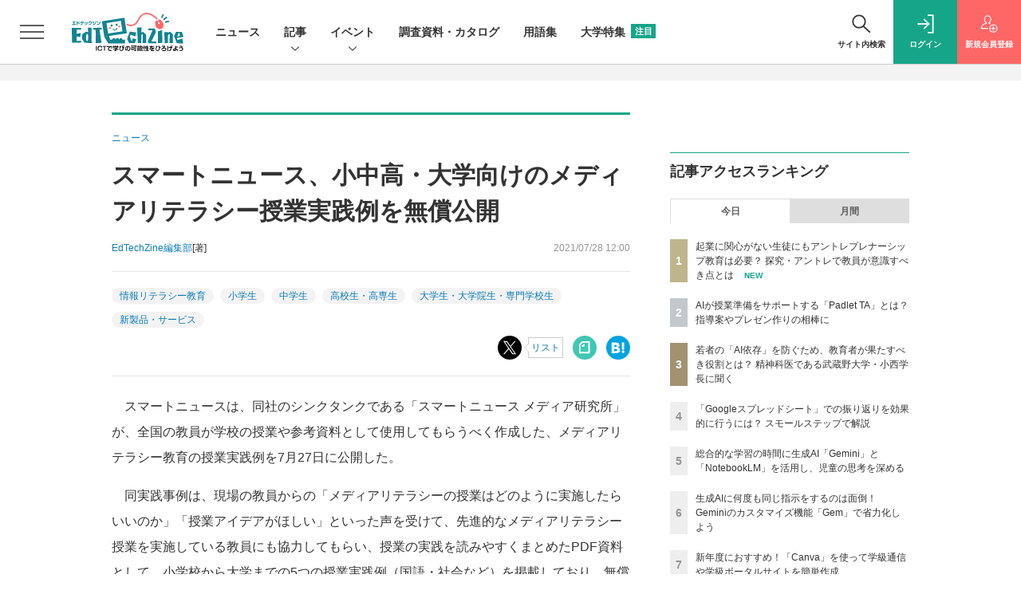

--- FILE ---
content_type: text/html; charset=utf-8
request_url: https://www.google.com/recaptcha/api2/aframe
body_size: 185
content:
<!DOCTYPE HTML><html><head><meta http-equiv="content-type" content="text/html; charset=UTF-8"></head><body><script nonce="8LnrNk3TRag6z4XWUFXyZw">/** Anti-fraud and anti-abuse applications only. See google.com/recaptcha */ try{var clients={'sodar':'https://pagead2.googlesyndication.com/pagead/sodar?'};window.addEventListener("message",function(a){try{if(a.source===window.parent){var b=JSON.parse(a.data);var c=clients[b['id']];if(c){var d=document.createElement('img');d.src=c+b['params']+'&rc='+(localStorage.getItem("rc::a")?sessionStorage.getItem("rc::b"):"");window.document.body.appendChild(d);sessionStorage.setItem("rc::e",parseInt(sessionStorage.getItem("rc::e")||0)+1);localStorage.setItem("rc::h",'1768944866023');}}}catch(b){}});window.parent.postMessage("_grecaptcha_ready", "*");}catch(b){}</script></body></html>

--- FILE ---
content_type: text/javascript;charset=utf-8
request_url: https://api.cxense.com/public/widget/data?json=%7B%22context%22%3A%7B%22referrer%22%3A%22%22%2C%22categories%22%3A%7B%22testgroup%22%3A%225%22%7D%2C%22parameters%22%3A%5B%7B%22key%22%3A%22userState%22%2C%22value%22%3A%22anon%22%7D%2C%7B%22key%22%3A%22logging_in%22%2C%22value%22%3A%22false%22%7D%2C%7B%22key%22%3A%22newuser%22%2C%22value%22%3A%22true%22%7D%2C%7B%22key%22%3A%22page%22%2C%22value%22%3A%221%22%7D%2C%7B%22key%22%3A%22testGroup%22%2C%22value%22%3A%225%22%7D%2C%7B%22key%22%3A%22loadDelay%22%2C%22value%22%3A%222.9%22%7D%2C%7B%22key%22%3A%22newuser_S%22%2C%22value%22%3A%22true%22%7D%2C%7B%22key%22%3A%22testgroup%22%2C%22value%22%3A%225%22%7D%5D%2C%22autoRefresh%22%3Afalse%2C%22url%22%3A%22https%3A%2F%2Fedtechzine.jp%2Farticle%2Fdetail%2F6066%22%2C%22browserTimezone%22%3A%220%22%7D%2C%22widgetId%22%3A%22c7d1119fd65bff3fbd81da892ffabf3efc53dedb%22%2C%22user%22%3A%7B%22ids%22%3A%7B%22usi%22%3A%22mkn43isu39nw7v69%22%7D%7D%2C%22prnd%22%3A%22mkn43isudxkyllne%22%7D&media=javascript&sid=1142976447317281058&k=newuser&widgetId=c7d1119fd65bff3fbd81da892ffabf3efc53dedb&resizeToContentSize=true&useSecureUrls=true&usi=mkn43isu39nw7v69&rnd=139032754&prnd=mkn43isudxkyllne&tzo=0&callback=cXJsonpCB2
body_size: 10898
content:
/**/
cXJsonpCB2({"httpStatus":200,"response":{"items":[{"recs-image":"https://edtechzine.jp/static/images/article/13291/13291_th.jpg","description":"2022年度から高等学校で「総合的な探究の時間」が必修化され、現場の教員には従来の「教える(ティーチング)」スタイルとは異なる、生徒への「伴走(コーチング)」が求められている。しかし、教科学習にはない「正解のない問いにどう向き合うか」については、手探りの状態で不安を抱えている教員も少なくない。こうした中、スモールビジネスを支えるフリー株式会社(以下、freee)は、起業検討層向け情報誌『起業時代』を刊行する知見を活かし、高校生向けの「起業キャンプ」や、教員対象の「アントレプレナーシップ教育1dayセミナー」を開催するなど、教育現場への支援に注力している。今回は、同社で産学連携の取り組みを推進し、文部科学省が任命する「アントレプレナーシップ推進大使」も務める磯貝美紀氏に、探究学習・アントレプレナーシップ教育を成功させるためのポイントや、マインドセットについてお話しいただいた。","collection":"EdTechZine","sho-publish-d":"20260120","title":"起業に関心がない生徒にもアントレプレナーシップ教育は必要? 探究・アントレで教員が意識すべき点とは","url":"https://edtechzine.jp/article/detail/13291","dominantimage":"https://edtechzine.jp/static/images/article/13291/13291_og.jpg","recs-rawtitle":"起業に関心がない生徒にもアントレプレナーシップ教育は必要？ 探究・アントレで教員が意識すべき点とは (1/3)|EdTechZine（エドテックジン）","dominantthumbnail":"https://content-thumbnail.cxpublic.com/content/dominantthumbnail/fcb7499a09945543e05db630804499ce230708e2.jpg?696ea9ed","campaign":"undefined","testId":"165","id":"fcb7499a09945543e05db630804499ce230708e2","placement":"2","click_url":"https://api.cxense.com/public/widget/click/[base64]"},{"recs-image":"https://edtechzine.jp/static/images/article/13224/13224_th.jpg","description":"生成AIの急速な普及により、教育現場は大きな転換期を迎えている。日常的に使いこなす「AIネイティブ」ともいえる学生が増える一方で、教育関係者の間では、学びの質の変化や、AIへの過度な依存がもたらすメンタルヘルスへの影響を危惧する声も少なくない。多感な時期にある若者にとって、常に肯定的に寄り添うAIとの関係はどのような意味を持つのか。本稿では、武蔵野大学の学長であり、精神科医としての知見を持つ小西聖子氏にインタビューを実施し、AI時代の学びのあり方や、AIとの望ましい関係性についてお話を伺った。","collection":"EdTechZine","sho-publish-d":"20260109","title":"若者の「AI依存」を防ぐため、教育者が果たすべき役割とは? 精神科医である武蔵野大学・小西学長に聞く","url":"https://edtechzine.jp/article/detail/13224","dominantimage":"https://edtechzine.jp/static/images/article/13224/13224_og.jpg","recs-rawtitle":"若者の「AI依存」を防ぐため、教育者が果たすべき役割とは？ 精神科医である武蔵野大学・小西学長に聞く (1/3)|EdTechZine（エドテックジン）","dominantthumbnail":"https://content-thumbnail.cxpublic.com/content/dominantthumbnail/f985f9c4a4c2460506f0929c4b74651926b65d36.jpg?6960295a","campaign":"undefined","testId":"165","id":"f985f9c4a4c2460506f0929c4b74651926b65d36","placement":"2","click_url":"https://api.cxense.com/public/widget/click/[base64]"},{"recs-image":"https://edtechzine.jp/static/images/article/13393/13393_th.jpg","description":"「デジタルでもアナログでもできることはまずはデジタルで」をモットーに、数多くのデジタルツール・教材を活用する、公立小学校教諭の前多昌顕先生。本連載ではさまざまなツールの活用実践について、連載形式でお伝えします。第22回では、Googleの生成AI「Gemini」と「NotebookLM」を活用し、子どもたちの手書きの原稿からスライドやインフォグラフィックを生成する実践を紹介します。(編集部)","collection":"EdTechZine","sho-publish-d":"20260105","title":"タイピング習得前でもOK! 生成AIで子どもたちの手書き原稿からスライドやインフォグラフィックを作成","url":"https://edtechzine.jp/article/detail/13393","dominantimage":"https://edtechzine.jp/static/images/article/13393/13393_og.jpg","recs-rawtitle":"タイピング習得前でもOK！ 生成AIで子どもたちの手書き原稿からスライドやインフォグラフィックを作成 (1/2)|EdTechZine（エドテックジン）","dominantthumbnail":"https://content-thumbnail.cxpublic.com/content/dominantthumbnail/1a7f0330064371270838fa38984793ff260e9ca3.jpg?695aec8a","campaign":"undefined","testId":"165","id":"1a7f0330064371270838fa38984793ff260e9ca3","placement":"2","click_url":"https://api.cxense.com/public/widget/click/[base64]"},{"recs-image":"https://edtechzine.jp/static/images/article/13408/13408_th.jpg","description":"今年もEdTechZineをお読みいただきありがとうございました。2025年、EdTechZineに掲載した記事・ニュースの中から、それぞれアクセス数をベースにしたランキングのトップ10をご紹介します!","collection":"EdTechZine","sho-publish-d":"20251226","title":"「EdTechZine」2025年の記事・ニュースアクセス数ランキングトップ10","url":"https://edtechzine.jp/article/detail/13408","dominantimage":"https://edtechzine.jp/static/images/article/13408/13408_og.jpg","recs-rawtitle":"「EdTechZine」2025年の記事・ニュースアクセス数ランキングトップ10|EdTechZine（エドテックジン）","dominantthumbnail":"https://content-thumbnail.cxpublic.com/content/dominantthumbnail/e26e1c96c69a75a5c11ee734e4096e2b3a7acf29.jpg?694db44b","campaign":"undefined","testId":"165","id":"e26e1c96c69a75a5c11ee734e4096e2b3a7acf29","placement":"2","click_url":"https://api.cxense.com/public/widget/click/[base64]"},{"recs-image":"https://edtechzine.jp/static/images/article/13349/13349_th.jpg","description":"大学デジタル教育の好事例の最終回として、副専攻(AI活用エキスパートコース)(以下、AI副専攻)においてユニークなカリキュラムを実践している武蔵野大学を取り上げる。昨今、副専攻を設置する大学は多いが、「データ×文系」という組み合わせが比較的うまくいく事例が多い。同大学も文理融合を掲げて「文系学部の学生でもAIを学べる副専攻」を開講しているが、出口戦略を起点にカリキュラムやスケジュールを策定しており、非常にユニークである。本稿では、そのAI副専攻を主導する同大学 スマートインテリジェンスセンター(MUSIC)のセンター長である林浩一教授にインタビューし、さまざまな話をお聞きした。","collection":"EdTechZine","sho-publish-d":"20251225","title":"【武蔵野大学】出口戦略を起点としたユニークな副専攻でデジタル教育を推進","url":"https://edtechzine.jp/article/detail/13349","dominantimage":"https://edtechzine.jp/static/images/article/13349/13349_og.jpg","recs-rawtitle":"【武蔵野大学】出口戦略を起点としたユニークな副専攻でデジタル教育を推進 (1/2)|EdTechZine（エドテックジン）","dominantthumbnail":"https://content-thumbnail.cxpublic.com/content/dominantthumbnail/eae14cacdb45f7217f19a00ed5f01fd6724ddfa8.jpg?694c630f","campaign":"undefined","testId":"165","id":"eae14cacdb45f7217f19a00ed5f01fd6724ddfa8","placement":"2","click_url":"https://api.cxense.com/public/widget/click/[base64]"},{"recs-image":"https://edtechzine.jp/static/images/article/13381/13381_th.jpg","description":"前回の記事では、この10年間で大きく変化してきた探究学習の姿と最近の潮流、探究学習成功のヒントなどについて見つめてきました。今回は、探究学習における生徒との関わり方についてや、実際の声かけ例、探究をより本質的な学びとするために必要な視点について、株式会社ミエタの代表である村松知明氏にお話を伺いました。","collection":"EdTechZine","sho-publish-d":"20251224","title":"目指すべきは生徒の「生きる充実感」!? 社会と接続しながら、探究を実践するヒント","url":"https://edtechzine.jp/article/detail/13381","dominantimage":"https://edtechzine.jp/static/images/article/13381/13381_og.jpg","recs-rawtitle":"目指すべきは生徒の「生きる充実感」!? 社会と接続しながら、探究を実践するヒント (1/2)|EdTechZine（エドテックジン）","dominantthumbnail":"https://content-thumbnail.cxpublic.com/content/dominantthumbnail/007b1fad4b5f6b2103c9dc1734a0cf7bd98dbaf3.jpg?694b18d4","campaign":"undefined","testId":"165","id":"007b1fad4b5f6b2103c9dc1734a0cf7bd98dbaf3","placement":"2","click_url":"https://api.cxense.com/public/widget/click/[base64]"},{"recs-image":"https://edtechzine.jp/static/images/article/13360/13360_th.jpg","description":"大学デジタル教育の事例紹介の4校目として、東京女子大学を取り上げる。同大学では2022年にAI・データサイエンス教育研究センターを設置、2024年には全学共通カリキュラムとしてデータサイエンス系の科目群を開講しているが、その一環として対面型のAI・データサイエンス教育プログラムと早稲田大学データ科学センターのオンデマンド教材を組み込んでいる点に特徴がある。近年は女子大への逆風が強くなっているが、オンデマンド授業を取り入れた事例について聞いたところ、女子大ならではの強みが明らかになってきた。本稿では、そのあたりについて、同大学の副学長でAI・データサイエンス教育研究センター長である竹内敦司教授にうかがったお話をお伝えする。","collection":"EdTechZine","sho-publish-d":"20251223","title":"【東京女子大学】女子大の強みを活かしたオンデマンド授業で、データサイエンス教育を推進","url":"https://edtechzine.jp/article/detail/13360","dominantimage":"https://edtechzine.jp/static/images/article/13360/13360_og.jpg","recs-rawtitle":"【東京女子大学】女子大の強みを活かしたオンデマンド授業で、データサイエンス教育を推進 (1/3)|EdTechZine（エドテックジン）","dominantthumbnail":"https://content-thumbnail.cxpublic.com/content/dominantthumbnail/b862b5c4cd6e67006832a0c5d7484684dfa2d5b1.jpg?6949c086","campaign":"undefined","testId":"165","id":"b862b5c4cd6e67006832a0c5d7484684dfa2d5b1","placement":"2","click_url":"https://api.cxense.com/public/widget/click/[base64]"},{"recs-image":"https://edtechzine.jp/static/images/article/13257/13257_th.jpg","description":"近年、深刻化している教員不足について、文部科学省はさまざまな施策を講じている。しかし、教員採用試験の倍率が下がる一方、休職者数は2024年度に過去最高を更新しているのが現状だ。そうした中、教員の精神疾患による休職率が全国平均より高いという深刻な課題を抱えている沖縄県那覇市は、市長部局と教育委員会の垣根を越えた「教員負担軽減タスクフォース」を令和5年度に設立。教員へのアンケート結果をもとに、従来は財政的な制限により難しかった業務改善に取り組んでいる。本稿ではタスクフォースの取り組みの詳細とその成果について、2022年12月の就任直後から課題に向き合う、那覇市副市長の古謝玄太氏にお話を伺った。","collection":"EdTechZine","sho-publish-d":"20251222","title":"教員の業務改善のため、市長部局と教育委員会の垣根を越えて取り組む那覇市──その成果を古謝副市長に聞く","url":"https://edtechzine.jp/article/detail/13257","dominantimage":"https://edtechzine.jp/static/images/article/13257/13257_og.jpg","recs-rawtitle":"教員の業務改善のため、市長部局と教育委員会の垣根を越えて取り組む那覇市──その成果を古謝副市長に聞く (1/3)|EdTechZine（エドテックジン）","dominantthumbnail":"https://content-thumbnail.cxpublic.com/content/dominantthumbnail/95cde29959e9c47ba6365381d147bda474440c0d.jpg?69487c23","campaign":"undefined","testId":"165","id":"95cde29959e9c47ba6365381d147bda474440c0d","placement":"2","click_url":"https://api.cxense.com/public/widget/click/[base64]"}],"template":"                  <div class=\"c-featureindex\">\n                    <ul class=\"c-featureindex_list row row-cols-1 row-cols-sm-2 row-cols-md-4 gx-4 gy-4 gy-md-5\">\n          <!--%\n          var dummy = \"\";\n\t\t  var items = data.response.items;\n\t\t  for (var i = 0; i < 8; i++) {\n  \t\t\tvar item = items[i];\n                var title = item['recs-rawtitle'].replace(\"：EdTechZine（エドテックジン）\",\"\");\n                title = title.replace(\"|EdTechZine（エドテックジン）\",\"\");\n                title = title.replace(/\\([0-9]+\\/[0-9]+\\)$/i,\"\");              \n                var publish_date = item['sho-publish-d'];\n                var recs_image = item['recs-image'].replace(/^http:\\/\\//i, 'https://');\n                recs_image = recs_image.replace(/^https:\\/\\/edtechzine.jp/, 'https://et-cdn.shoeisha.jp');\n                var click_url = cX.clickTracker(item.click_url);\n            %-->                    \n                      <li class=\"c-featureindex_listitem\">\n                        <div class=\"c-featureindex_item\">\n                          <div class=\"c-featureindex_item_img\">\n                            <p><img tmp:src=\"{{recs_image}}\"  alt=\"\" width=\"200\" height=\"150\" class=\"\"></p>\n                           </div>\n                            \n                          <div class=\"c-featureindex_item_content\">\n                            <p class=\"c-featureindex_item_heading\"><a tmp:id=\"{{click_url}}\" tmp:href=\"{{item.url}}\" tmp:target=\"_top\">{{title}}</a></p>\n                          </div>\n                        </div>\n                      </li>\n          <!--%\n          }\n\t      %-->            \n                            </ul>\n                            </div>","style":"@import url('https://fonts.googleapis.com/css2?family=Roboto&display=swap');\n\n.cx-flex-module[data-cx_q4ek] {\n    --cx-columns: 4;\n    --cx-item-gap: 4px;\n    --cx-image-height: 220px;\n    --cx-background-color: #FFF;\n    --cx-text-color: #555;\n    --cx-text-hover-color: #000;\n    --cx-font-size: 15px;\n    --cx-font-family: 'Roboto', arial, helvetica, sans-serif;\n    --cx-item-width: calc(100% / var(--cx-columns));\n    display: flex;\n    flex-wrap: wrap;\n    justify-content: space-evenly;\n    background: var(--cx-background-color);\n    padding: var(--cx-item-gap);\n}\n\n.cx-flex-module[data-cx_q4ek] .cx-item {\n    width: calc(var(--cx-item-width) - var(--cx-columns) * var(--cx-item-gap));\n    margin: var(--cx-item-gap) var(--cx-item-gap) calc(2 * var(--cx-item-gap)) var(--cx-item-gap);\n    flex-grow: 1;\n    display: block;\n    text-decoration: none;\n}\n\n.cx-flex-module[data-cx_q4ek] .cx-item.text-only {\n    background: #FAFAFA;\n    padding: 15px;\n    box-sizing: border-box;\n}\n\n.cx-flex-module[data-cx_q4ek] img {\n    width: 100%;\n    height: var(--cx-image-height);\n    -o-object-fit: cover;\n       object-fit: cover;\n    background: #EFEFEF;\n}\n\n.cx-flex-module[data-cx_q4ek] .cx-item h3 {\n    font-family: var(--cx-font-family);\n    font-size: var(--cx-font-size);\n    font-weight: bold;\n    color: var(--cx-text-color);\n    line-height: 1.3;\n    padding: 0;\n    margin: 0;\n}\n\n.cx-flex-module[data-cx_q4ek] .cx-item.text-only span {\n    font-family: var(--cx-font-family);\n    font-size: 90%;\n    color: var(--cx-text-color);\n    filter: opacity(0.5);\n    margin: 5px 0;\n    line-height: 1.3;\n}\n\n.cx-flex-module[data-cx_q4ek] .cx-item:hover {\n    opacity: 0.95;\n}\n\n.cx-flex-module[data-cx_q4ek] .cx-item:hover h3 {\n    color: var(--cx-text-hover-color);\n}\n\n@media screen and (max-width: 600px) {\n    .cx-flex-module[data-cx_q4ek] .cx-item {\n        width: calc(100% - 4 * var(--cx-item-gap));\n        height: unset;\n        margin: var(--cx-item-gap) calc(2 * var(--cx-item-gap));\n    }\n\n    .cx-flex-module[data-cx_q4ek] .cx-item h3 {\n        font-size: 5vw;\n    }\n\n    .cx-flex-module[data-cx_q4ek] img {\n        height: unset;\n    }\n}\n\n/* IE10+ */\n\n@media screen\\0 {\n    .cx-flex-module[data-cx_q4ek] {\n        background: #FFF;\n        padding: 4px;\n    }\n\n    .cx-flex-module[data-cx_q4ek] .cx-item {\n        width: calc(33% - 12px);\n        margin: 4px;\n    }\n\n    .cx-flex-module[data-cx_q4ek] img {\n        min-height: auto;\n    }\n\n    .cx-flex-module[data-cx_q4ek] .cx-item h3 {\n        font-family: Roboto, arial, helvetica, sans-serif;\n        font-size: 14px;\n        color: #555;\n        margin: 5px 0;\n    }\n\n    .cx-flex-module[data-cx_q4ek] .cx-item:hover h3 {\n        color: #000;\n    }\n\n    .cx-flex-module[data-cx_q4ek] .cx-item.text-only span {\n        font-family: Roboto, arial, helvetica, sans-serif;\n        color: #AAA;\n    }\n}\n","prnd":"mkn43isudxkyllne"}})

--- FILE ---
content_type: text/javascript;charset=utf-8
request_url: https://id.cxense.com/public/user/id?json=%7B%22identities%22%3A%5B%7B%22type%22%3A%22ckp%22%2C%22id%22%3A%22mkn43isu39nw7v69%22%7D%2C%7B%22type%22%3A%22lst%22%2C%22id%22%3A%2223xi1gph5oqiq2j7cfcs0wxffc%22%7D%2C%7B%22type%22%3A%22cst%22%2C%22id%22%3A%2223xi1gph5oqiq2j7cfcs0wxffc%22%7D%5D%7D&callback=cXJsonpCB6
body_size: 190
content:
/**/
cXJsonpCB6({"httpStatus":200,"response":{"userId":"cx:3ny2ifamb7y08295yyjnv3ihla:241sbr6dtvo6c","newUser":true}})

--- FILE ---
content_type: text/javascript;charset=utf-8
request_url: https://p1cluster.cxense.com/p1.js
body_size: 101
content:
cX.library.onP1('23xi1gph5oqiq2j7cfcs0wxffc');
